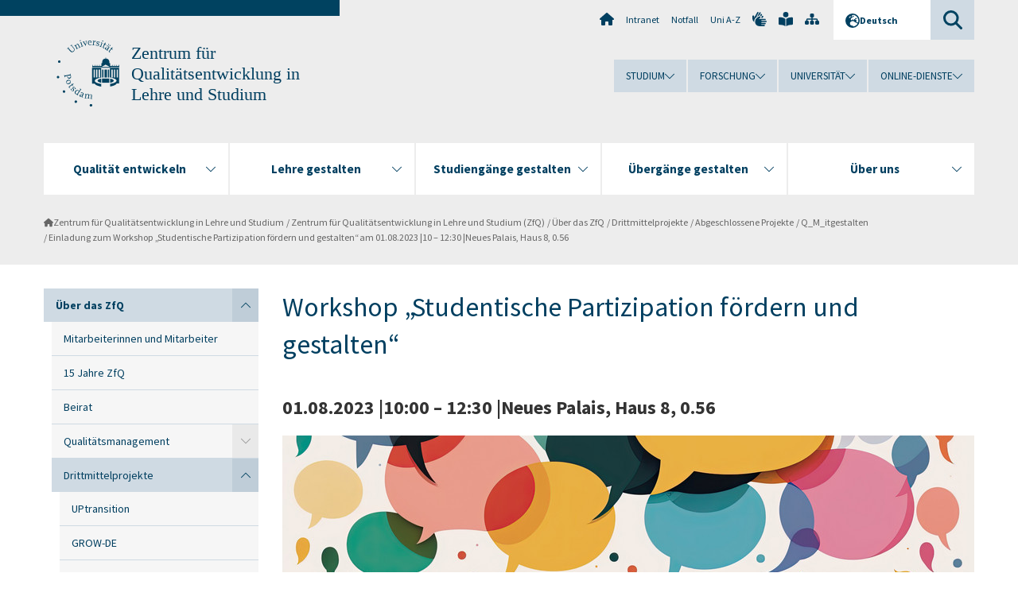

--- FILE ---
content_type: text/html; charset=utf-8
request_url: https://www.uni-potsdam.de/de/zfq/hochschulstudien/q-m-itgestalten/einladung-zum-workshop-studentische-partizipation-foerdern-und-gestalten-am-01082023-10-1230-neues-palais-haus-8-056
body_size: 12181
content:
<!DOCTYPE html><html dir="ltr" lang="de-DE"><head><meta charset="utf-8"><!-- Produced by queonext https://queonext.de/ This website is powered by TYPO3 - inspiring people to share! TYPO3 is a free open source Content Management Framework initially created by Kasper Skaarhoj and licensed under GNU/GPL. TYPO3 is copyright 1998-2026 of Kasper Skaarhoj. Extensions are copyright of their respective owners. Information and contribution at https://typo3.org/ --><meta name="generator" content="TYPO3 CMS"/><meta name="viewport" content="width=device-width, initial-scale=1"/><meta name="author" content="Christopher Banditt"/><meta property="og:title" content="Einladung zum Workshop „Studentische Partizipation fördern und gestalten“ am 01.08.2023 |10 – 12:30 |Neues Palais, Haus 8, 0.56"/><meta name="twitter:card" content="summary"/><link rel="stylesheet" href="/typo3conf/ext/up_template/Resources/Public/StyleSheets/print.css?1768388773" media="print"><link rel="stylesheet" href="/typo3conf/ext/up_template/Resources/Public/StyleSheets/app.css?1768388773" media="screen"><link rel="stylesheet" href="/typo3conf/ext/up_template/Resources/Public/Fonts/fontawesome/css/all.min.css?1768388771" media="screen"><link href="/typo3temp/assets/compressed/parvus-min.css.gzip?1768634904" rel="stylesheet" ><script src="/typo3conf/ext/up_template/Resources/Public/JavaScript/Vendor/jquery/jquery-3.6.0.min.js?1768388773"></script><script src="/typo3conf/ext/up_template/Resources/Public/JavaScript/Vendor/jquery/jquery-ui-1.12.1.custom.min.js?1768388773"></script><script src="/typo3conf/ext/up_template/Resources/Public/JavaScript/Vendor/modernizr/modernizr.custom.js?1768388773"></script><script src="/typo3conf/ext/up_template/Resources/Public/JavaScript/Vendor/jquery-datepicker-lang/jquery.ui.datepicker-de.min.js?1768388772"></script><link rel="icon" type="image/png" href="/typo3conf/ext/up_template/Resources/Public/Icons/BrowserIcons/favicon-96x96.png" sizes="96x96"/><link rel="icon" type="image/svg+xml" href="/typo3conf/ext/up_template/Resources/Public/Icons/BrowserIcons/favicon.svg"/><link rel="shortcut icon" href="/typo3conf/ext/up_template/Resources/Public/Icons/BrowserIcons/favicon.ico"/><link rel="apple-touch-icon" sizes="180x180" href="/typo3conf/ext/up_template/Resources/Public/Icons/BrowserIcons/apple-touch-icon.png"/><link rel="manifest" href="/typo3conf/ext/up_template/Resources/Public/Icons/BrowserIcons/site.webmanifest"/><title> Einladung zum Workshop „Studentische Partizipation fördern und gestalten“ am 01.08.2023 |10 – 12:30 |Neues Palais, Haus 8, 0.56 - Q_M_itgestalten - Abgeschlossene Projekte - Drittmittelprojekte - Über das ZfQ - Zentrum für Qualitätsentwicklung in Lehre und Studium (ZfQ) - Zentrum für Qualitätsentwicklung in Lehre und Studium - Universität Potsdam</title><link rel="canonical" href="https://www.uni-potsdam.de/de/zfq/hochschulstudien/q-m-itgestalten/einladung-zum-workshop-studentische-partizipation-foerdern-und-gestalten-am-01082023-10-1230-neues-palais-haus-8-056"/></head><body class="up-section-university"><noscript><div id="up_nojs"><div class="row"><div class="twentyfour columns"><p> JavaScript ist in ihrem Browser deaktiviert. <span class="up-nojs-hint"> Bitte aktivieren Sie JavaScript </span> um alle Funktionen der Website nutzen zu können! </p></div></div></div></noscript><a href="#up_content" class="up-skip-link">Zum Hauptinhalt springen</a><div id="up_overlay_for_search"></div><div id="up_overlay_for_navs"></div><nav id="up_mobilenav_wrapper_small" class="show-for-small" aria-label="Hauptmenü"><div class="row collapse"><div class="twentyfour columns"><div id="up_mobilenav_small"><ul class="up-mobilenav-level-1"><li id="up_mobilenav_mainnav_item" class="up-mobilenav-target-mainnav"><button class="up-mobilenav-button" aria-expanded="false" aria-controls="up_mainnav_small"><span class="visually-hidden">Hauptmenü</span><span class="up-icon"></span></button></li><li id="up_mobilenav_searchbox_item" class="up-mobilenav-target-searchbox"><button class="up-mobilenav-button" aria-expanded="false" aria-controls="up_searchboxnav_small"><span class="visually-hidden">Suche</span><span class="up-icon"></span></button></li><li id="up_mobilenav_langnav_item" class="up-mobilenav-target-langnav"><button class="up-mobilenav-button" aria-expanded="false" aria-controls="up_langnav_small"><span class="visually-hidden">Sprachen</span><span class="up-icon"></span></button></li><li id="up_mobilenav_globalnav_item" class="up-mobilenav-target-globalnav"><button class="up-mobilenav-button" aria-expanded="false" aria-controls="up_globalnav_small"><span class="visually-hidden">Globales Menü</span><span class="up-icon"></span></button></li></ul></div></div></div></nav><div id="up_mobilesubnav_wrapper_small" class="show-for-small"><div id="up_mainnav_small" class="up-mobilenav-level-2"><ul class="up-mobilesubnav-level-1"><li class=""><button class="up-mobilesubnav-button" aria-expanded="false"><span class="up-mobilesubnav-level-1-title">Qualität entwickeln</span><span class="up-mobilesubnav-arrow up-icon"></span></button><ul class="up-mobilesubnav-level-2"><li class=""><a href="/de/zfq/qualitaetsmanagement"> Qualitätsmanagement </a></li><li class=""><a href="/de/zfq/leitbildlehre"> Leitbild Lehre </a></li><li class=""><a href="/de/zfq/hochschulstudien/akkreditierung/systemakkreditierung"> Systemakkreditierung </a></li><li class=""><a href="/de/zfq/zentrum-fuer-qualitaetsentwicklung-in-lehre-und-studium-zfq/ueber-das-zfq/drittmittelprojekte"> Drittmittelprojekte </a></li><li class=""><a href="/de/zfq/lehre-und-medien/services/e-learning-strategie"> E-Learning-Strategie </a></li><li class=""><a href="/de/zfq/ueber-das-zfq/tage-des-lehrens-lernens"> Tage des Lehrens &amp; Lernens </a></li><li class=""><a href="/de/zfq/ueber-das-zfq/vernetzung"> Vernetzung </a></li><li class=" last"><a href="https://survey.uni-potsdam.de" target="_top"> UP Servey </a></li></ul></li><li class=""><button class="up-mobilesubnav-button" aria-expanded="false"><span class="up-mobilesubnav-level-1-title">Lehre gestalten</span><span class="up-mobilesubnav-arrow up-icon"></span></button><ul class="up-mobilesubnav-level-2"><li class=""><a href="/de/zfq/lehre-und-medien/lehre-gestalten"> Online-Lehre </a></li><li class=""><a href="/de/zfq/leitbildlehre/positionspapier-ki"> Positionspapier KI </a></li><li class=""><a href="/de/zfq/lehre-und-medien/weiterbildung"> Hochschuldidaktik </a></li><li class=""><a href="https://www.uni-potsdam.de/de/coilup" target="_top"> Internationale Lehre COIL.UP </a></li><li class=""><a href="/de/zfq/lehre-und-medien/bedarfsorientierte-angebote"> Bedarfsorientierte Angebote </a></li><li class=""><a href="/de/zfq/lehre-und-medien/weiterbildung"> Veranstaltungen &amp; Workshops </a></li><li class=""><a href="/de/zfq/hochschulstudien/lehrveranstaltungsevaluation"> Lehrveranstaltungsevaluation </a></li><li class=""><a href="https://www.uni-potsdam.de/de/diskriminierungsfreie-hochschule/diversitaet/diversitaetorientierte-lehre" target="_top"> Diversitätsorientierte Lehre </a></li><li class=" last"><a href="/de/zfq/lehre-und-medien/bedarfsorientierte-angebote/teaching-analysis-poll-tap"> Teaching Analysis Poll (TAP) </a></li></ul></li><li class=""><button class="up-mobilesubnav-button" aria-expanded="false"><span class="up-mobilesubnav-level-1-title">Studiengänge gestalten</span><span class="up-mobilesubnav-arrow up-icon"></span></button><ul class="up-mobilesubnav-level-2"><li class=""><a href="/de/zfq/hochschulstudien/akkreditierung/akkreditierte-studienprogramme"> Akkreditierte Studiengänge </a></li><li class=""><a href="/de/zfq/hochschulstudien/studierenden-panel"> Studierenden-Panel </a></li><li class=""><a href="/de/zfq/themen/studienprogrammentwicklung"> Studienprogrammentwicklung </a></li><li class=" last"><a href="/de/zfq/hochschulstudien/studienverlaufsstatistik"> Studienverlaufsstatistik </a></li></ul></li><li class=""><button class="up-mobilesubnav-button" aria-expanded="false"><span class="up-mobilesubnav-level-1-title">Übergänge gestalten</span><span class="up-mobilesubnav-arrow up-icon"></span></button><ul class="up-mobilesubnav-level-2"><li class=""><a href="/de/zfq/career-service-und-universitaetskolleg/career-service"> Career Service </a></li><li class=""><a href="/de/zfq/career-service-und-universitaetskolleg/universitaetskolleg"> Universitätskolleg </a></li><li class=" last"><a href="https://osa.uni-potsdam.de/" target="_top"> Online-Self-Assessments </a></li></ul></li><li class=""><button class="up-mobilesubnav-button" aria-expanded="false"><span class="up-mobilesubnav-level-1-title">Über uns</span><span class="up-mobilesubnav-arrow up-icon"></span></button><ul class="up-mobilesubnav-level-2"><li class=""><a href="/de/zfq/ueber-das-zfq"> Über das ZfQ </a></li><li class=""><a href="/de/zfq/hochschulstudien"> Bereich Akkreditierung und Evaluation </a></li><li class=""><a href="/de/zfq/career-service-und-universitaetskolleg"> Bereich Career Service und Universitätskolleg </a></li><li class=""><a href="/de/zfq/lehre-und-medien"> Bereich Lehre und Medien </a></li><li class=""><a href="/de/zfq/ueber-das-zfq/info-material"> Info-Material </a></li><li class=""><a href="/de/zfq/jobs"> Jobs </a></li><li class=""><a href="/de/zfq/zentrum-fuer-qualitaetsentwicklung-in-lehre-und-studium-zfq/ueber-das-zfq/mitarbeiterinnen-und-mitarbeiter"> Mitarbeiterinnen und Mitarbeiter im ZfQ </a></li><li class=" last"><a href="/de/zfq/ueber-das-zfq/beirat"> ZfQ Beirat </a></li></ul></li><li class="up-metanav-item"><a href="https://www.uni-potsdam.de/de/" title="Uni-Startseite" target="_top" class="up-icon up-icon--home"> Uni-Startseite </a></li><li class="up-metanav-item"><a href="https://z-wiki.uni-potsdam.de/x/1Yg0C" title="Intranet" target="_top"> Intranet </a></li><li class="up-metanav-item"><a href="https://www.uni-potsdam.de/de/notfall" title="Notfall" target="_top"> Notfall </a></li><li class="up-metanav-item"><a href="https://www.uni-potsdam.de/de/index-a-z" title="Uni A-Z" target="_top"> Uni A-Z </a></li><li class="up-metanav-item"><a href="https://www.uni-potsdam.de/de/gebaerdensprache/index" title="Gebärdensprache" target="_top" class="up-icon up-icon--sign-language"> Gebärdensprache </a></li><li class="up-metanav-item"><a href="https://www.uni-potsdam.de/de/leichte-sprache/index" title="Leichte Sprache" target="_top" class="up-icon up-icon--book-reader"> Leichte Sprache </a></li><li class="up-metanav-item"><a href="/de/zfq/sitemap" title="Sitemap" class="up-icon up-icon--sitemap"> Sitemap </a></li><li class="close last"><button class="up-nav-close"><span class="up-nav-close-title up-icon"> Schliessen </span></button></li></ul></div><div id="up_searchboxnav_small" class="up-mobilenav-level-2"><ul class="up-mobilesubnav-level-1"><li><div><div class="up-mobilesubnav-level-1-title"><form action="https://www.google.de/search" target="_blank"><input id="up_searchboxsmall_input" type="text" name="q" aria-label="Suche" value="Suche" onblur="if(this.value=='') this.value='Suche';" onfocus="if(this.value=='Suche') this.value='';"><button id="up_searchboxsmall_submit" class="up-icon" type="submit" name="submit" value=""/><input type="hidden" name="sitesearch" value="uni-potsdam.de"></form></div></div></li><li class="close last"><button class="up-nav-close"><span class="up-nav-close-title up-icon"> Schliessen </span></button></li></ul></div><div id="up_langnav_small" class="up-mobilenav-level-2"><ul class="up-mobilesubnav-level-1"><li class="act not-existing"><div><span class="up-mobilesubnav-level-1-title"><a href="/de/zfq/hochschulstudien/q-m-itgestalten/einladung-zum-workshop-studentische-partizipation-foerdern-und-gestalten-am-01082023-10-1230-neues-palais-haus-8-056">Deutsch</a></span></div></li><li class="not-existing"><div><span class="up-mobilesubnav-level-1-title">Einladung zum Workshop „Studentische Partizipation fördern und gestalten“ am 01.08.2023 |10 – 12:30 |Neues Palais, Haus 8, 0.56</span></div></li><li class="not-existing"><div><span class="up-mobilesubnav-level-1-title">Einladung zum Workshop „Studentische Partizipation fördern und gestalten“ am 01.08.2023 |10 – 12:30 |Neues Palais, Haus 8, 0.56</span></div></li><li class="not-existing"><div><span class="up-mobilesubnav-level-1-title">Einladung zum Workshop „Studentische Partizipation fördern und gestalten“ am 01.08.2023 |10 – 12:30 |Neues Palais, Haus 8, 0.56</span></div></li><li class="close last"><button class="up-nav-close"><span class="up-nav-close-title up-icon">Schliessen</span></button></li></ul></div><div id="up_globalnav_small" class="up-mobilenav-level-2"><ul class="up-mobilesubnav-level-1"><li><button class="up-mobilesubnav-button" aria-expanded="false"><span class="up-mobilesubnav-level-1-title">Studium</span><span class="up-mobilesubnav-arrow up-icon"></span></button><ul class="up-mobilesubnav-level-2"><li><a href="https://www.uni-potsdam.de/de/studium/" target="_top">Studieren an der UP</a></li><li><a href="https://www.uni-potsdam.de/de/studium/studienangebot/uebersicht" target="_top">Studienangebot</a></li><li><a href="https://www.uni-potsdam.de/de/studium/zugang/uebersicht" target="_top">Bewerbung und Immatrikulation</a></li><li><a href="https://www.uni-potsdam.de/de/studium/konkret/uebersicht" target="_top">Studium konkret</a></li><li><a href="https://www.uni-potsdam.de/de/studium/beratung/uebersicht" target="_top">Beratungs- und Serviceeinrichtungen</a></li><li class="last"><a href="https://www.uni-potsdam.de/de/studium/termine/uebersicht" target="_top">Termine und Fristen</a></li></ul></li><li><button class="up-mobilesubnav-button" aria-expanded="false"><span class="up-mobilesubnav-level-1-title">Forschung</span><span class="up-mobilesubnav-arrow up-icon"></span></button><ul class="up-mobilesubnav-level-2"><li><a href="https://www.uni-potsdam.de/de/forschung/" target="_top">Forschen an der UP</a></li><li><a href="https://www.uni-potsdam.de/de/forschung/profile-programme-projekte/uebersicht" target="_top">Profile, Programme und Projekte</a></li><li><a href="https://www.uni-potsdam.de/de/forschung/forschungsfoerderung/uebersicht" target="_top">Forschungsförderung</a></li><li><a href="https://www.uni-potsdam.de/de/openscience/index" target="_top">Open Science</a></li><li><a href="https://www.uni-potsdam.de/de/forschungsdaten/index" target="_top">Forschungsdaten</a></li><li><a href="https://www.uni-potsdam.de/de/forschung/kooperationen-partnerschaften/uebersicht" target="_top">Kooperationen und Partnerschaften</a></li><li class="last"><a href="https://www.uni-potsdam.de/de/forschung/wissenschaftlicher-nachwuchs/uebersicht" target="_top">Wissenschaftlicher Nachwuchs</a></li></ul></li><li><button class="up-mobilesubnav-button" aria-expanded="false"><span class="up-mobilesubnav-level-1-title">Universität</span><span class="up-mobilesubnav-arrow up-icon"></span></button><ul class="up-mobilesubnav-level-2"><li><a href="https://www.uni-potsdam.de/de/up-entdecken/" target="_top">UP entdecken</a></li><li><a href="https://www.uni-potsdam.de/de/organisation/uebersicht" target="_top">Organisation</a></li><li><a href="https://www.uni-potsdam.de/de/wirtschaft-transfer-gesellschaft/" target="_top">Wirtschaft, Transfer und Gesellschaft</a></li><li><a href="https://www.uni-potsdam.de/de/international/" target="_top">Campus International</a></li><li><a href="https://www.uni-potsdam.de/de/foerderung/index" target="_top">Förderinstrumente</a></li><li class="last"><a href="https://www.uni-potsdam.de/de/arbeiten-an-der-up/" target="_top">Arbeiten an der UP</a></li></ul></li><li><button class="up-mobilesubnav-button" aria-expanded="false"><span class="up-mobilesubnav-level-1-title">Online-Dienste</span><span class="up-mobilesubnav-arrow up-icon"></span></button><ul class="up-mobilesubnav-level-2"><li><a href="https://accountup.uni-potsdam.de/" target="_top">Account.UP</a></li><li><a href="https://bi.uni-potsdam.de/jasperserver-pro/login.html" target="_top">BI.UP</a></li><li><a href="https://mailup.uni-potsdam.de" target="_top">Mail.UP (Webmailbox)</a></li><li><a href="https://puls.uni-potsdam.de/qisserver/rds?state=user&amp;type=0&amp;application=lsf" target="_top">PULS</a></li><li><a href="https://moodle2.uni-potsdam.de" target="_top">Moodle</a></li><li><a href="https://www.ub.uni-potsdam.de/de/" target="_top">Universitätsbibliothek</a></li><li><a href="https://pep.uni-potsdam.de" target="_top">Evaluationsportal (PEP)</a></li><li><a href="https://www.uni-potsdam.de/de/praxisportal/" target="_top">Praxisportal</a></li><li class="last"><a href="https://www.uni-potsdam.de/de/zim/" target="_top">ZIM – Zentrum für IT und Medien</a></li></ul></li><li class="close last"><button class="up-nav-close"><span class="up-nav-close-title up-icon">Schliessen</span></button></li></ul></div></div><div id="up_header_wrapper"><div id="up_section_indicator_left" class="eight columns hide-for-small"></div><div id="up_header" class="row hide-for-small"><div class="twentyfour columns"><div class="row"><div class="eight columns mobile-four"><header id="up_section_indicator"><div id="up_page_title" class="up-logo"><div id="up_logo_indicator_wrapper"><div id="up_logo_indicator"><span>&nbsp;</span></div><div id="up_logo_image"><a href="https://www.uni-potsdam.de/de/" title="zur Uni-Startseite" target="_top"><img src="/typo3conf/ext/up_template/Resources/Public/Images/Frontend/logo_up_university.svg" alt="Logo Zentrum für Qualitätsentwicklung in Lehre und Studium"></a></div><div id="up_logo_title"><a href="/de/zfq/" title="zur Startseite des Bereichs Zentrum für Qualitätsentwicklung in Lehre und Studium">Zentrum für Qualitätsentwicklung in Lehre und Studium</a></div><div id="up_logo_footer"></div></div></div></header></div><div class="sixteen columns"><div class="row"><nav class="twentyfour columns" aria-label="Meta-Menü"><div id="up_metanav"><ul class="inline-list left"><li><a href="https://www.uni-potsdam.de/de/" title="Uni-Startseite" target="_top" class="up-icon up-icon--home"></a></li><li><a href="https://z-wiki.uni-potsdam.de/x/1Yg0C" title="Intranet" target="_top"> Intranet </a></li><li><a href="https://www.uni-potsdam.de/de/notfall" title="Notfall" target="_top"> Notfall </a></li><li><a href="https://www.uni-potsdam.de/de/index-a-z" title="Uni A-Z" target="_top"> Uni A-Z </a></li><li><a href="https://www.uni-potsdam.de/de/gebaerdensprache/index" title="Gebärdensprache" target="_top" class="up-icon up-icon--sign-language"></a></li><li><a href="https://www.uni-potsdam.de/de/leichte-sprache/index" title="Leichte Sprache" target="_top" class="up-icon up-icon--book-reader"></a></li><li><a href="/de/zfq/sitemap" title="Sitemap" class="up-icon up-icon--sitemap"></a></li></ul></div><div id="up_langnav" class="right"><ul class="up-langnav-level-1"><li><button id="up_langnav_button" aria-expanded="false" aria-controls="up_langnav_list"><span class="up-langnav-level-1-title up-icon">Deutsch</span><span class="up-langnav-arrow up-icon"></span></button><ul id="up_langnav_list" class="up-langnav-level-2"><li class="act"><a href="/de/zfq/hochschulstudien/q-m-itgestalten/einladung-zum-workshop-studentische-partizipation-foerdern-und-gestalten-am-01082023-10-1230-neues-palais-haus-8-056">Deutsch</a></li><li class="not-existing">&nbsp;</li><li class="not-existing">&nbsp;</li><li class="not-existing">&nbsp;</li></ul></li></ul></div><div id="up_searchbox" class="right"><button id="up_searchbox_button" aria-expanded="false" aria-controls="up_searchbox_field"><span class="visually-hidden">Suche</span><span class="up-searchbox-glass up-icon"></span></button><div id="up_searchbox_field" class="up-searchbox-field"><form action="https://www.google.de/search" target="_blank"><input id="up_searchbox_input" type="text" name="q" aria-label="Suche auf uni-potsdam.de" value="Suche auf uni-potsdam.de" onblur="if(this.value=='') this.value='Suche auf uni-potsdam.de';" onfocus="if(this.value=='Suche auf uni-potsdam.de') this.value='';"><button id="up_searchbox_submit" class="up-icon" type="submit" name="submit" value=""/><input type="hidden" name="sitesearch" value="uni-potsdam.de"></form></div></div></nav></div><div class="row"><nav class="twentyfour columns" aria-label="Globales Menü"><div id="up_globalnav" class=""><ul class="up-globalnav-level-1"><li><button class="up-globalnav-button" aria-expanded="false" aria-controls="up_globalnav_list_22"><span class="up-globalnav-level-1-title">Studium</span><span class="up-globalnav-arrow up-icon"></span></button><ul id="up_globalnav_list_22" class="up-globalnav-level-2"><li><a href="https://www.uni-potsdam.de/de/studium/" target="_top"> Studieren an der UP </a></li><li><a href="https://www.uni-potsdam.de/de/studium/studienangebot/uebersicht" target="_top"> Studienangebot </a></li><li><a href="https://www.uni-potsdam.de/de/studium/zugang/uebersicht" target="_top"> Bewerbung und Immatrikulation </a></li><li><a href="https://www.uni-potsdam.de/de/studium/konkret/uebersicht" target="_top"> Studium konkret </a></li><li><a href="https://www.uni-potsdam.de/de/studium/beratung/uebersicht" target="_top"> Beratungs- und Serviceeinrichtungen </a></li><li><a href="https://www.uni-potsdam.de/de/studium/termine/uebersicht" target="_top"> Termine und Fristen </a></li></ul></li><li><button class="up-globalnav-button" aria-expanded="false" aria-controls="up_globalnav_list_23"><span class="up-globalnav-level-1-title">Forschung</span><span class="up-globalnav-arrow up-icon"></span></button><ul id="up_globalnav_list_23" class="up-globalnav-level-2"><li><a href="https://www.uni-potsdam.de/de/forschung/" target="_top"> Forschen an der UP </a></li><li><a href="https://www.uni-potsdam.de/de/forschung/profile-programme-projekte/uebersicht" target="_top"> Profile, Programme und Projekte </a></li><li><a href="https://www.uni-potsdam.de/de/forschung/forschungsfoerderung/uebersicht" target="_top"> Forschungsförderung </a></li><li><a href="https://www.uni-potsdam.de/de/openscience/index" target="_top"> Open Science </a></li><li><a href="https://www.uni-potsdam.de/de/forschungsdaten/index" target="_top"> Forschungsdaten </a></li><li><a href="https://www.uni-potsdam.de/de/forschung/kooperationen-partnerschaften/uebersicht" target="_top"> Kooperationen und Partnerschaften </a></li><li><a href="https://www.uni-potsdam.de/de/forschung/wissenschaftlicher-nachwuchs/uebersicht" target="_top"> Wissenschaftlicher Nachwuchs </a></li></ul></li><li><button class="up-globalnav-button" aria-expanded="false" aria-controls="up_globalnav_list_24"><span class="up-globalnav-level-1-title">Universität</span><span class="up-globalnav-arrow up-icon"></span></button><ul id="up_globalnav_list_24" class="up-globalnav-level-2"><li><a href="https://www.uni-potsdam.de/de/up-entdecken/" target="_top"> UP entdecken </a></li><li><a href="https://www.uni-potsdam.de/de/organisation/uebersicht" target="_top"> Organisation </a></li><li><a href="https://www.uni-potsdam.de/de/wirtschaft-transfer-gesellschaft/" target="_top"> Wirtschaft, Transfer und Gesellschaft </a></li><li><a href="https://www.uni-potsdam.de/de/international/" target="_top"> Campus International </a></li><li><a href="https://www.uni-potsdam.de/de/foerderung/index" target="_top"> Förderinstrumente </a></li><li><a href="https://www.uni-potsdam.de/de/arbeiten-an-der-up/" target="_top"> Arbeiten an der UP </a></li></ul></li><li><button class="up-globalnav-button" aria-expanded="false" aria-controls="up_globalnav_list_25"><span class="up-globalnav-level-1-title">Online-Dienste</span><span class="up-globalnav-arrow up-icon"></span></button><ul id="up_globalnav_list_25" class="up-globalnav-level-2"><li><a href="https://accountup.uni-potsdam.de/" target="_top"> Account.UP </a></li><li><a href="https://bi.uni-potsdam.de/jasperserver-pro/login.html" target="_top"> BI.UP </a></li><li><a href="https://mailup.uni-potsdam.de" target="_top"> Mail.UP (Webmailbox) </a></li><li><a href="https://puls.uni-potsdam.de/qisserver/rds?state=user&amp;type=0&amp;application=lsf" target="_top"> PULS </a></li><li><a href="https://moodle2.uni-potsdam.de" target="_top"> Moodle </a></li><li><a href="https://www.ub.uni-potsdam.de/de/" target="_top"> Universitätsbibliothek </a></li><li><a href="https://pep.uni-potsdam.de" target="_top"> Evaluationsportal (PEP) </a></li><li><a href="https://www.uni-potsdam.de/de/praxisportal/" target="_top"> Praxisportal </a></li><li><a href="https://www.uni-potsdam.de/de/zim/" target="_top"> ZIM – Zentrum für IT und Medien </a></li></ul></li></ul></div></nav></div></div></div></div></div><header id="up_header_small" class="row show-for-small"><div class="columns mobile-four up-header-small-logo"><div id="up_logo_indicator_wrapper_small"><div id="up_logo_image_small"><a href="https://www.uni-potsdam.de/de/" title="zur Uni-Startseite" target="_top"><img src="/typo3conf/ext/up_template/Resources/Public/Images/Frontend/logo_up_university.svg" alt="Logo Zentrum für Qualitätsentwicklung in Lehre und Studium"></a></div><div id="up_logo_title_small"><a href="/de/zfq/" title="zur Startseite des Bereichs Zentrum für Qualitätsentwicklung in Lehre und Studium">Zentrum für Qualitätsentwicklung in Lehre und Studium</a></div><div id="up_logo_footer_small"></div></div></div></header></div><nav id="up_mainnav_wrapper" class="hide-for-small" aria-label="Hauptmenü"><div class="row"><div class="twentyfour columns"><div id="up_mainnav"><ul class="up-mainnav-level-1 up-smooth-box up-mainnav-width-5"><li class=""><button class="up-mainnav-button" aria-expanded="false" aria-controls="up_mainnav_list_188390"><span class="up-mainnav-level-1-title">Qualität entwickeln</span><span class="up-mainnav-arrow up-icon"></span></button><ul id="up_mainnav_list_188390" class="up-mainnav-level-2"><li class=""><a href="/de/zfq/qualitaetsmanagement"> Qualitätsmanagement </a></li><li class=""><a href="/de/zfq/leitbildlehre"> Leitbild Lehre </a></li><li class=""><a href="/de/zfq/hochschulstudien/akkreditierung/systemakkreditierung"> Systemakkreditierung </a></li><li class=""><a href="/de/zfq/zentrum-fuer-qualitaetsentwicklung-in-lehre-und-studium-zfq/ueber-das-zfq/drittmittelprojekte"> Drittmittelprojekte </a></li><li class=""><a href="/de/zfq/lehre-und-medien/services/e-learning-strategie"> E-Learning-Strategie </a></li><li class=""><a href="/de/zfq/ueber-das-zfq/tage-des-lehrens-lernens"> Tage des Lehrens &amp; Lernens </a></li><li class=""><a href="/de/zfq/ueber-das-zfq/vernetzung"> Vernetzung </a></li><li class=" last"><a href="https://survey.uni-potsdam.de" target="_top"> UP Servey </a></li></ul></li><li class=""><button class="up-mainnav-button" aria-expanded="false" aria-controls="up_mainnav_list_188552"><span class="up-mainnav-level-1-title">Lehre gestalten</span><span class="up-mainnav-arrow up-icon"></span></button><ul id="up_mainnav_list_188552" class="up-mainnav-level-2"><li class=""><a href="/de/zfq/lehre-und-medien/lehre-gestalten"> Online-Lehre </a></li><li class=""><a href="/de/zfq/leitbildlehre/positionspapier-ki"> Positionspapier KI </a></li><li class=""><a href="/de/zfq/lehre-und-medien/weiterbildung"> Hochschuldidaktik </a></li><li class=""><a href="https://www.uni-potsdam.de/de/coilup" target="_top"> Internationale Lehre COIL.UP </a></li><li class=""><a href="/de/zfq/lehre-und-medien/bedarfsorientierte-angebote"> Bedarfsorientierte Angebote </a></li><li class=""><a href="/de/zfq/lehre-und-medien/weiterbildung"> Veranstaltungen &amp; Workshops </a></li><li class=""><a href="/de/zfq/hochschulstudien/lehrveranstaltungsevaluation"> Lehrveranstaltungsevaluation </a></li><li class=""><a href="https://www.uni-potsdam.de/de/diskriminierungsfreie-hochschule/diversitaet/diversitaetorientierte-lehre" target="_top"> Diversitätsorientierte Lehre </a></li><li class=" last"><a href="/de/zfq/lehre-und-medien/bedarfsorientierte-angebote/teaching-analysis-poll-tap"> Teaching Analysis Poll (TAP) </a></li></ul></li><li class=""><button class="up-mainnav-button" aria-expanded="false" aria-controls="up_mainnav_list_188582"><span class="up-mainnav-level-1-title">Studiengänge gestalten</span><span class="up-mainnav-arrow up-icon"></span></button><ul id="up_mainnav_list_188582" class="up-mainnav-level-2"><li class=""><a href="/de/zfq/hochschulstudien/akkreditierung/akkreditierte-studienprogramme"> Akkreditierte Studiengänge </a></li><li class=""><a href="/de/zfq/hochschulstudien/studierenden-panel"> Studierenden-Panel </a></li><li class=""><a href="/de/zfq/themen/studienprogrammentwicklung"> Studienprogrammentwicklung </a></li><li class=" last"><a href="/de/zfq/hochschulstudien/studienverlaufsstatistik"> Studienverlaufsstatistik </a></li></ul></li><li class=""><button class="up-mainnav-button" aria-expanded="false" aria-controls="up_mainnav_list_188609"><span class="up-mainnav-level-1-title">Übergänge gestalten</span><span class="up-mainnav-arrow up-icon"></span></button><ul id="up_mainnav_list_188609" class="up-mainnav-level-2"><li class=""><a href="/de/zfq/career-service-und-universitaetskolleg/career-service"> Career Service </a></li><li class=""><a href="/de/zfq/career-service-und-universitaetskolleg/universitaetskolleg"> Universitätskolleg </a></li><li class=" last"><a href="https://osa.uni-potsdam.de/" target="_top"> Online-Self-Assessments </a></li></ul></li><li class=""><button class="up-mainnav-button" aria-expanded="false" aria-controls="up_mainnav_list_188630"><span class="up-mainnav-level-1-title">Über uns</span><span class="up-mainnav-arrow up-icon"></span></button><ul id="up_mainnav_list_188630" class="up-mainnav-level-2"><li class=""><a href="/de/zfq/ueber-das-zfq"> Über das ZfQ </a></li><li class=""><a href="/de/zfq/hochschulstudien"> Bereich Akkreditierung und Evaluation </a></li><li class=""><a href="/de/zfq/career-service-und-universitaetskolleg"> Bereich Career Service und Universitätskolleg </a></li><li class=""><a href="/de/zfq/lehre-und-medien"> Bereich Lehre und Medien </a></li><li class=""><a href="/de/zfq/ueber-das-zfq/info-material"> Info-Material </a></li><li class=""><a href="/de/zfq/jobs"> Jobs </a></li><li class=""><a href="/de/zfq/zentrum-fuer-qualitaetsentwicklung-in-lehre-und-studium-zfq/ueber-das-zfq/mitarbeiterinnen-und-mitarbeiter"> Mitarbeiterinnen und Mitarbeiter im ZfQ </a></li><li class=" last"><a href="/de/zfq/ueber-das-zfq/beirat"> ZfQ Beirat </a></li></ul></li></ul><button class="up-nav-close"><span class="up-nav-close-title up-icon"> Schliessen </span></button></div></div></div></nav><nav id="up_breadcrumbs_wrapper" class="hide-for-small" aria-label="Brotkrumenpfad"><div class="row"><div class="twentyfour columns"><div id="up_breadcrumbs"><ul class="up-breadcrumbs"><li class=" first"><a href="/de/zfq/" class="up-icon"> Zentrum für Qualitätsentwicklung in Lehre und Studium </a></li><li class=""><a href="/de/zfq/zentrum-fuer-qualitaetsentwicklung-in-lehre-und-studium-zfq"> Zentrum für Qualitätsentwicklung in Lehre und Studium (ZfQ) </a></li><li class=""><a href="/de/zfq/ueber-das-zfq"> Über das ZfQ </a></li><li class=""><a href="/de/zfq/zentrum-fuer-qualitaetsentwicklung-in-lehre-und-studium-zfq/ueber-das-zfq/drittmittelprojekte"> Drittmittelprojekte </a></li><li class=""><a href="/de/zfq/zentrum-fuer-qualitaetsentwicklung-in-lehre-und-studium-zfq/ueber-das-zfq/drittmittelprojekte/abgeschlossene-projekte"> Abgeschlossene Projekte </a></li><li class=""><a href="/de/zfq/hochschulstudien/q-m-itgestalten"> Q_M_itgestalten </a></li><li class="cur"><a href="/de/zfq/hochschulstudien/q-m-itgestalten/einladung-zum-workshop-studentische-partizipation-foerdern-und-gestalten-am-01082023-10-1230-neues-palais-haus-8-056"> Einladung zum Workshop „Studentische Partizipation fördern und gestalten“ am 01.08.2023 |10 – 12:30 |Neues Palais, Haus 8, 0.56 </a></li></ul></div></div></div></nav><div id="up_content_wrapper" class="up-content-subpage-2-template"><div class="row show-for-small"><nav class="twentyfour columns" aria-label="Untermenü"><div id="up_subpagenav_small" class="dl-menuwrapper"><button class="up-subpagenav-top-parent dl-trigger" aria-expanded="false">Zentrum für Qualitätsentwicklung in Lehre und Studium (ZfQ)<div class="up-subpagenav-indicator up-icon"></div></button><ul class="up-subpagenav-list dl-menu"><li class="has-sub act"><div><a href="/de/zfq/ueber-das-zfq">Über das ZfQ</a><span class="up-subpagenav-indicator up-icon"></span></div><ul class="up-subpagenav-list dl-submenu"><li><div><a href="/de/zfq/zentrum-fuer-qualitaetsentwicklung-in-lehre-und-studium-zfq/ueber-das-zfq/mitarbeiterinnen-und-mitarbeiter">Mitarbeiterinnen und Mitarbeiter</a><span class="up-subpagenav-indicator up-icon"></span></div></li><li><div><a href="/de/zfq/aktuelles/15-jahre-zfq">15 Jahre ZfQ</a><span class="up-subpagenav-indicator up-icon"></span></div></li><li><div><a href="/de/zfq/ueber-das-zfq/beirat">Beirat</a><span class="up-subpagenav-indicator up-icon"></span></div></li><li class="has-sub"><div><a href="/de/zfq/qualitaetsmanagement">Qualitätsmanagement</a><span class="up-subpagenav-indicator up-icon"></span></div><ul class="up-subpagenav-list dl-submenu"><li class="has-sub"><div><a href="/de/zfq/zentrum-fuer-qualitaetsentwicklung-in-lehre-und-studium-zfq/ueber-das-zfq/qualitaetsmanagement/metaevaluation">Metaevaluation</a><span class="up-subpagenav-indicator up-icon"></span></div></li><li><div><a href="/de/zfq/qualitaetsmanagement/prozessbeschreibungen">Prozessbeschreibungen</a><span class="up-subpagenav-indicator up-icon"></span></div></li><li><div><a href="/de/zfq/ueber-das-zfq/qualitaetsmanagement/externe-und-interne-strukturevaluationen">Externe und interne (Struktur)Evaluationen</a><span class="up-subpagenav-indicator up-icon"></span></div></li><li><div><a href="/de/zfq/ueber-das-zfq/p2p-projekt">Peer-To-Peer-Strategieberatung</a><span class="up-subpagenav-indicator up-icon"></span></div></li></ul></li><li class="has-sub act"><div><a href="/de/zfq/zentrum-fuer-qualitaetsentwicklung-in-lehre-und-studium-zfq/ueber-das-zfq/drittmittelprojekte">Drittmittelprojekte</a><span class="up-subpagenav-indicator up-icon"></span></div><ul class="up-subpagenav-list dl-submenu"><li><div><a href="/de/zfq/zentrum-fuer-qualitaetsentwicklung-in-lehre-und-studium-zfq/ueber-das-zfq/drittmittelprojekte/projekt-uptransition">UPtransition</a><span class="up-subpagenav-indicator up-icon"></span></div></li><li><div><a href="/de/zfq/zentrum-fuer-qualitaetsentwicklung-in-lehre-und-studium-zfq/ueber-das-zfq/drittmittelprojekte/projekt-uptransition-1">GROW-DE</a><span class="up-subpagenav-indicator up-icon"></span></div></li><li><div><a href="/de/zfq/zentrum-fuer-qualitaetsentwicklung-in-lehre-und-studium-zfq/ueber-das-zfq/drittmittelprojekte/bmbf-projekt-co-woerk">CO-WOERK</a><span class="up-subpagenav-indicator up-icon"></span></div></li><li><div><a href="https://www.uni-potsdam.de/de/educ" target="_blank">European Digital UniverCity (EDUC)</a><span class="up-subpagenav-indicator up-icon"></span></div></li><li><div><a href="http://www.dies-nmt.org/" target="_top">National Multiplication Traninings (NMT)</a><span class="up-subpagenav-indicator up-icon"></span></div></li><li><div><a href="http://www.asean-qa.de/" target="_top">TrainIQA</a><span class="up-subpagenav-indicator up-icon"></span></div></li><li><div><a href="https://dies-leadx.org/" target="_blank" rel="noreferrer">LEADx</a><span class="up-subpagenav-indicator up-icon"></span></div></li><li class="has-sub act"><div><a href="/de/zfq/zentrum-fuer-qualitaetsentwicklung-in-lehre-und-studium-zfq/ueber-das-zfq/drittmittelprojekte/abgeschlossene-projekte">Abgeschlossene Projekte</a><span class="up-subpagenav-indicator up-icon"></span></div></li></ul></li><li class="has-sub"><div><a href="/de/zfq/leitbildlehre">Leitbild Lehre</a><span class="up-subpagenav-indicator up-icon"></span></div><ul class="up-subpagenav-list dl-submenu"><li><div><a href="/de/zfq/leitbildlehre/massnahmen-zum-leitbild-lehre">Maßnahmen zum Leitbild Lehre</a><span class="up-subpagenav-indicator up-icon"></span></div></li><li><div><a href="/de/zfq/leitbildlehre/eckpunkte-digitaler-lehre">Eckpunkte digitaler Lehre</a><span class="up-subpagenav-indicator up-icon"></span></div></li><li><div><a href="/de/zfq/leitbildlehre/positionspapier-ki">Positionspapier KI</a><span class="up-subpagenav-indicator up-icon"></span></div></li><li><div><a href="/de/zfq/leitbildlehre/leitbild-lehrkraeftebildung">Leitbild Lehrkräftebildung</a><span class="up-subpagenav-indicator up-icon"></span></div></li></ul></li><li class="has-sub"><div><a href="/de/zfq/ueber-das-zfq/tage-des-lehrens-lernens">Tage des Lehrens &amp; Lernens</a><span class="up-subpagenav-indicator up-icon"></span></div><ul class="up-subpagenav-list dl-submenu"><li><div><a href="/de/zfq/ueber-das-zfq/tage-des-lehrens-lernens/1">Tage des Lernens 2024</a><span class="up-subpagenav-indicator up-icon"></span></div></li><li class="has-sub"><div><a href="/de/zfq/ueber-das-zfq/tage-des-lehrens-lernens/tage-des-lernens-2022">Tag der Lehre 2022</a><span class="up-subpagenav-indicator up-icon"></span></div></li><li class="has-sub"><div><a href="/de/zfq/ueber-das-zfq/tage-des-lehrens-lernens/tage-des-lernens-2018">Tag der Lehre 2018</a><span class="up-subpagenav-indicator up-icon"></span></div></li><li class="has-sub"><div><a href="/de/zfq/ueber-das-zfq/tage-des-lehrens-lernens/tage-des-lernens-2017">Tag der Lehre 2017</a><span class="up-subpagenav-indicator up-icon"></span></div></li></ul></li><li class="has-sub"><div><a href="/de/zfq/innovative-lehrprojekte">Kreativraum: Leitbild wird Lehre</a><span class="up-subpagenav-indicator up-icon"></span></div><ul class="up-subpagenav-list dl-submenu"><li><div><a href="/de/zfq/lehre-und-medien/lehre-gestalten/innovative-lehre/-projektbericht-formular">Projektbericht</a><span class="up-subpagenav-indicator up-icon"></span></div></li><li class="has-sub"><div><a href="/de/zfq/innovative-lehrprojekte/gefoerderte-lehrprojekte-2019-2025">Geförderte Lehrprojekte 2019 - 2025</a><span class="up-subpagenav-indicator up-icon"></span></div></li></ul></li><li class="has-sub"><div><a href="/de/zfq/ueber-das-zfq/vernetzung">Vernetzung</a><span class="up-subpagenav-indicator up-icon"></span></div><ul class="up-subpagenav-list dl-submenu"><li><div><a href="/de/zfq/arbeitskreis-evaluation-und-qualitaetssicherung">Arbeitskreis Evaluation und Qualitätssicherung</a><span class="up-subpagenav-indicator up-icon"></span></div></li><li class="has-sub"><div><a href="/de/zfq/jahrestagung-2018-arbeitskreis-evaluation-und-qualitaetssicherung">Jahrestagung 2018 Arbeitskreis Evaluation und Qualitätssicherung</a><span class="up-subpagenav-indicator up-icon"></span></div></li><li><div><a href="/de/zfq/ueber-das-zfq/qualitaetsmanagement/workshop-zur-systemreakkreditierung">Workshop zur Systemreakkreditierung 2017</a><span class="up-subpagenav-indicator up-icon"></span></div></li><li><div><a href="/de/zfq/qualitaetspakt-lehre/qpl-regionalworkshop-2017">QPL Workshop 2017</a><span class="up-subpagenav-indicator up-icon"></span></div></li><li><div><a href="/de/zfq/qualitaetspakt-lehre/qpl-workshop-2018">QPL Workshop 2018</a><span class="up-subpagenav-indicator up-icon"></span></div></li></ul></li><li><div><a href="/de/zfq/ueber-das-zfq/info-material">Info-Material</a><span class="up-subpagenav-indicator up-icon"></span></div></li><li><div><a href="/de/zfq/jobs">Jobs</a><span class="up-subpagenav-indicator up-icon"></span></div></li><li><div><a href="/de/zfq/ueber-das-zfq/kontakt">Kontakt</a><span class="up-subpagenav-indicator up-icon"></span></div></li></ul></li><li class="has-sub"><div><a href="/de/zfq/hochschulstudien">Hochschulstudien</a><span class="up-subpagenav-indicator up-icon"></span></div><ul class="up-subpagenav-list dl-submenu"><li><div><a href="/de/zfq/hochschulstudien/lehrveranstaltungsevaluation">Lehrveranstaltungsevaluation</a><span class="up-subpagenav-indicator up-icon"></span></div></li><li class="has-sub"><div><a href="/de/zfq/hochschulstudien/akkreditierung">Akkreditierung von Studienprogrammen</a><span class="up-subpagenav-indicator up-icon"></span></div><ul class="up-subpagenav-list dl-submenu"><li><div><a href="/de/zfq/hochschulstudien/akkreditierung/systemakkreditierung">Systemakkreditierung</a><span class="up-subpagenav-indicator up-icon"></span></div></li><li><div><a href="/de/zfq/hochschulstudien/akkreditierung/interne-programmakkreditierung-und-konzeptakkreditierung">Interne Programm- und Konzeptakkreditierung</a><span class="up-subpagenav-indicator up-icon"></span></div></li><li><div><a href="/de/zfq/hochschulstudien/akkreditierung/studentische-partizipation-in-akkreditierungen">Studentische Partizipation in Akkreditierungen</a><span class="up-subpagenav-indicator up-icon"></span></div></li><li class="has-sub"><div><a href="/de/zfq/hochschulstudien/akkreditierung/akkreditierte-studienprogramme">Akkreditierte Studienprogramme</a><span class="up-subpagenav-indicator up-icon"></span></div></li><li><div><a href="/de/zfq/hochschulstudien/akkreditierung/weiterfuehrende-matarialien">Weiterführende Materialien</a><span class="up-subpagenav-indicator up-icon"></span></div></li></ul></li><li><div><a href="/de/zfq/hochschulstudien/studierenden-panel">Studierenden-Panel</a><span class="up-subpagenav-indicator up-icon"></span></div></li><li><div><a href="/de/zfq/hochschulstudien/studienverlaufsstatistik">Studienverlaufsstatistik</a><span class="up-subpagenav-indicator up-icon"></span></div></li><li><div><a href="http://www.asean-qa.de/" target="_top">TrainIQA</a><span class="up-subpagenav-indicator up-icon"></span></div></li><li><div><a href="http://www.dies-nmt.org/" target="_top">National Multiplication Trainings</a><span class="up-subpagenav-indicator up-icon"></span></div></li><li><div><a href="/de/zfq/hochschulstudien/gesdims">GesDimS</a><span class="up-subpagenav-indicator up-icon"></span></div></li><li><div><a href="/de/zfq/hochschulstudien/weitere-projekte">Weitere Projekte</a><span class="up-subpagenav-indicator up-icon"></span></div></li><li><div><a href="https://www.uni-potsdam.de/zfq/zentrum-fuer-qualitaetsentwicklung-in-lehre-und-studium-zfq/ueber-das-zfq/mitarbeiterinnen-und-mitarbeiter.html#c135991" target="_top">Mitarbeiterinnen und Mitarbeiter</a><span class="up-subpagenav-indicator up-icon"></span></div></li></ul></li><li class="has-sub"><div><a href="/de/zfq/career-service-und-universitaetskolleg">Career Service und Universitätskolleg</a><span class="up-subpagenav-indicator up-icon"></span></div><ul class="up-subpagenav-list dl-submenu"><li class="has-sub"><div><a href="/de/zfq/career-service-und-universitaetskolleg/career-service">Career Service</a><span class="up-subpagenav-indicator up-icon"></span></div><ul class="up-subpagenav-list dl-submenu"><li><div><a href="https://www.uni-potsdam.de/de/career-service/" target="_top">Schnittstelle zwischen Uni &amp; Praxis</a><span class="up-subpagenav-indicator up-icon"></span></div></li><li><div><a href="/de/zfq/career-service-und-universitaetskolleg/career-service/angebote-fuer-uniinterne-einrichtungen">Angebote für uniinterne Einrichtungen</a><span class="up-subpagenav-indicator up-icon"></span></div></li><li><div><a href="https://www.uni-potsdam.de/de/career-service/das-sind-wir" target="_top">Über uns</a><span class="up-subpagenav-indicator up-icon"></span></div></li></ul></li><li class="has-sub"><div><a href="/de/zfq/career-service-und-universitaetskolleg/universitaetskolleg">Universitätskolleg</a><span class="up-subpagenav-indicator up-icon"></span></div><ul class="up-subpagenav-list dl-submenu"><li class="has-sub"><div><a href="/de/zfq/career-service-und-universitaetskolleg/universitaetskolleg/was-wir-machen">Was wir machen</a><span class="up-subpagenav-indicator up-icon"></span></div></li><li><div><a href="https://osa.uni-potsdam.de" target="_blank" rel="noreferrer">Was wir anbieten</a><span class="up-subpagenav-indicator up-icon"></span></div></li></ul></li></ul></li><li class="has-sub"><div><a href="/de/zfq/lehre-und-medien">Lehre und Medien</a><span class="up-subpagenav-indicator up-icon"></span></div><ul class="up-subpagenav-list dl-submenu"><li><div><a href="/de/zfq/lehre-und-medien/lehre-gestalten">Lehre gestalten</a><span class="up-subpagenav-indicator up-icon"></span></div></li><li class="has-sub"><div><a href="/de/zfq/lehre-und-medien/weiterbildung">Veranstaltungen und Workshops</a><span class="up-subpagenav-indicator up-icon"></span></div><ul class="up-subpagenav-list dl-submenu"><li class="has-sub"><div><a href="/de/zfq/lehre-und-medien/weiterbildung/hochschuldidaktische-angebote">Hochschuldidaktische Angebote</a><span class="up-subpagenav-indicator up-icon"></span></div></li></ul></li><li class="has-sub"><div><a href="/de/zfq/lehre-und-medien/bedarfsorientierte-angebote">Bedarfsorientierte Angebote</a><span class="up-subpagenav-indicator up-icon"></span></div><ul class="up-subpagenav-list dl-submenu"><li><div><a href="/de/zfq/lehre-und-medien/bedarfsorientierte-angebote/individuelle-beratung-rund-um-lehre-und-lernen">Beratung rund um Lehren und Lernen</a><span class="up-subpagenav-indicator up-icon"></span></div></li><li><div><a href="/de/zfq/lehre-und-medien/bedarfsorientierte-angebote/individuelle-lehrstilberatung">Lehrstilberatung und Hospitation</a><span class="up-subpagenav-indicator up-icon"></span></div></li><li><div><a href="/de/zfq/lehre-und-medien/bedarfsorientierte-angebote/individuelle-beratung-zu-lehrbezogenen-publikationen">Beratung zu lehrbezogenen Publikationen</a><span class="up-subpagenav-indicator up-icon"></span></div></li><li><div><a href="/de/zfq/lehre-und-medien/bedarfsorientierte-angebote/individuelle-beratung-zu-lehrfoerderung">Beratung zu Lehrförderung</a><span class="up-subpagenav-indicator up-icon"></span></div></li><li class="has-sub"><div><a href="/de/zfq/lehre-und-medien/bedarfsorientierte-angebote/teaching-analysis-poll-tap">Teaching Analysis Poll (TAP)</a><span class="up-subpagenav-indicator up-icon"></span></div></li><li><div><a href="/de/zfq/lehre-und-medien/bedarfsorientierte-angebote/individuelles-coaching-fuer-neuberufene">Individuelles Coaching für Neuberufene</a><span class="up-subpagenav-indicator up-icon"></span></div></li><li><div><a href="/de/zfq/lehre-und-medien/bedarfsorientierte-angebote/e-learning-koordinatorinnen">Beratung E-Learning an den Fakultäten</a><span class="up-subpagenav-indicator up-icon"></span></div></li><li><div><a href="/de/zfq/lehre-und-medien/bedarfsorientierte-angebote/die-eigene-lehre-im-fokus">Die eigene Lehre im Fokus (kollegialer Austausch)</a><span class="up-subpagenav-indicator up-icon"></span></div></li><li><div><a href="/de/zfq/lehre-und-medien/bedarfsorientierte-angebote/kollegiales-coaching">Gruppen_Coaching für neuberufene Professor*innen</a><span class="up-subpagenav-indicator up-icon"></span></div></li><li><div><a href="/de/zfq/lehre-und-medien/bedarfsorientierte-angebote/beratung-und-begleitung-von-modulentwicklungen">Beratung und Begleitung von Modulentwicklungen</a><span class="up-subpagenav-indicator up-icon"></span></div></li></ul></li><li class="has-sub"><div><a href="/de/zfq/lehre-und-medien/ueber-uns">Über den Bereich Lehre &amp; Medien</a><span class="up-subpagenav-indicator up-icon"></span></div><ul class="up-subpagenav-list dl-submenu"><li><div><a href="/de/zfq/lehre-und-medien/ueber-uns/publikationen">Publikationen</a><span class="up-subpagenav-indicator up-icon"></span></div></li><li><div><a href="/de/zfq/lehre-und-medien/ueber-uns/projekte-1">Projekte</a><span class="up-subpagenav-indicator up-icon"></span></div></li><li class="has-sub"><div><a href="/de/zfq/zentrum-fuer-qualitaetsentwicklung-in-lehre-und-studium-zfq/lehre-und-medien/ueber-uns/netzwerke">Netzwerke</a><span class="up-subpagenav-indicator up-icon"></span></div></li></ul></li></ul></li><li class="last close"><button class="up-nav-close dl-trigger"><span class="up-nav-close-title up-icon">Schliessen</span></button></li></ul></div></nav></div><div class="row"><nav class="six columns hide-for-small" aria-label="Untermenü"><div id="up_subpagenav"><ul class="up-subpagenav-level-1"><li class="up-subpagenav-entry has-sub act"><div><a href="/de/zfq/ueber-das-zfq"> Über das ZfQ </a><span class="up-subpagenav-indicator up-icon"></span></div><ul class="up-subpagenav-level-2"><li class="up-subpagenav-entry"><div><a href="/de/zfq/zentrum-fuer-qualitaetsentwicklung-in-lehre-und-studium-zfq/ueber-das-zfq/mitarbeiterinnen-und-mitarbeiter"> Mitarbeiterinnen und Mitarbeiter </a></div></li><li class="up-subpagenav-entry"><div><a href="/de/zfq/aktuelles/15-jahre-zfq"> 15 Jahre ZfQ </a></div></li><li class="up-subpagenav-entry"><div><a href="/de/zfq/ueber-das-zfq/beirat"> Beirat </a></div></li><li class="up-subpagenav-entry has-sub"><div><a href="/de/zfq/qualitaetsmanagement"> Qualitätsmanagement </a><span class="up-subpagenav-indicator up-icon"></span></div><ul class="up-subpagenav-level-3"><li class="up-subpagenav-entry"><div><a href="/de/zfq/zentrum-fuer-qualitaetsentwicklung-in-lehre-und-studium-zfq/ueber-das-zfq/qualitaetsmanagement/metaevaluation"> Metaevaluation </a></div></li><li class="up-subpagenav-entry"><div><a href="/de/zfq/qualitaetsmanagement/prozessbeschreibungen"> Prozessbeschreibungen </a></div></li><li class="up-subpagenav-entry"><div><a href="/de/zfq/ueber-das-zfq/qualitaetsmanagement/externe-und-interne-strukturevaluationen"> Externe und interne (Struktur)Evaluationen </a></div></li><li class="up-subpagenav-entry last"><div><a href="/de/zfq/ueber-das-zfq/p2p-projekt"> Peer-To-Peer-Strategieberatung </a></div></li></ul></li><li class="up-subpagenav-entry has-sub act"><div><a href="/de/zfq/zentrum-fuer-qualitaetsentwicklung-in-lehre-und-studium-zfq/ueber-das-zfq/drittmittelprojekte"> Drittmittelprojekte </a><span class="up-subpagenav-indicator up-icon"></span></div><ul class="up-subpagenav-level-3"><li class="up-subpagenav-entry"><div><a href="/de/zfq/zentrum-fuer-qualitaetsentwicklung-in-lehre-und-studium-zfq/ueber-das-zfq/drittmittelprojekte/projekt-uptransition"> UPtransition </a></div></li><li class="up-subpagenav-entry"><div><a href="/de/zfq/zentrum-fuer-qualitaetsentwicklung-in-lehre-und-studium-zfq/ueber-das-zfq/drittmittelprojekte/projekt-uptransition-1"> GROW-DE </a></div></li><li class="up-subpagenav-entry"><div><a href="/de/zfq/zentrum-fuer-qualitaetsentwicklung-in-lehre-und-studium-zfq/ueber-das-zfq/drittmittelprojekte/bmbf-projekt-co-woerk"> CO-WOERK </a></div></li><li class="up-subpagenav-entry"><div><a href="https://www.uni-potsdam.de/de/educ" target="_top"> European Digital UniverCity (EDUC) </a></div></li><li class="up-subpagenav-entry"><div><a href="http://www.dies-nmt.org/" target="_top"> National Multiplication Traninings (NMT) </a></div></li><li class="up-subpagenav-entry"><div><a href="http://www.asean-qa.de/" target="_top"> TrainIQA </a></div></li><li class="up-subpagenav-entry"><div><a href="https://dies-leadx.org/" target="_top"> LEADx </a></div></li><li class="up-subpagenav-entry act last"><div><a href="/de/zfq/zentrum-fuer-qualitaetsentwicklung-in-lehre-und-studium-zfq/ueber-das-zfq/drittmittelprojekte/abgeschlossene-projekte"> Abgeschlossene Projekte </a></div></li></ul></li><li class="up-subpagenav-entry has-sub"><div><a href="/de/zfq/leitbildlehre"> Leitbild Lehre </a><span class="up-subpagenav-indicator up-icon"></span></div><ul class="up-subpagenav-level-3"><li class="up-subpagenav-entry"><div><a href="/de/zfq/leitbildlehre/massnahmen-zum-leitbild-lehre"> Maßnahmen zum Leitbild Lehre </a></div></li><li class="up-subpagenav-entry"><div><a href="/de/zfq/leitbildlehre/eckpunkte-digitaler-lehre"> Eckpunkte digitaler Lehre </a></div></li><li class="up-subpagenav-entry"><div><a href="/de/zfq/leitbildlehre/positionspapier-ki"> Positionspapier KI </a></div></li><li class="up-subpagenav-entry last"><div><a href="/de/zfq/leitbildlehre/leitbild-lehrkraeftebildung"> Leitbild Lehrkräftebildung </a></div></li></ul></li><li class="up-subpagenav-entry has-sub"><div><a href="/de/zfq/ueber-das-zfq/tage-des-lehrens-lernens"> Tage des Lehrens &amp; Lernens </a><span class="up-subpagenav-indicator up-icon"></span></div><ul class="up-subpagenav-level-3"><li class="up-subpagenav-entry"><div><a href="/de/zfq/ueber-das-zfq/tage-des-lehrens-lernens/1"> Tage des Lernens 2024 </a></div></li><li class="up-subpagenav-entry"><div><a href="/de/zfq/ueber-das-zfq/tage-des-lehrens-lernens/tage-des-lernens-2022"> Tag der Lehre 2022 </a></div></li><li class="up-subpagenav-entry"><div><a href="/de/zfq/ueber-das-zfq/tage-des-lehrens-lernens/tage-des-lernens-2018"> Tag der Lehre 2018 </a></div></li><li class="up-subpagenav-entry last"><div><a href="/de/zfq/ueber-das-zfq/tage-des-lehrens-lernens/tage-des-lernens-2017"> Tag der Lehre 2017 </a></div></li></ul></li><li class="up-subpagenav-entry has-sub"><div><a href="/de/zfq/innovative-lehrprojekte"> Kreativraum: Leitbild wird Lehre </a><span class="up-subpagenav-indicator up-icon"></span></div><ul class="up-subpagenav-level-3"><li class="up-subpagenav-entry"><div><a href="/de/zfq/lehre-und-medien/lehre-gestalten/innovative-lehre/-projektbericht-formular"> Projektbericht </a></div></li><li class="up-subpagenav-entry last"><div><a href="/de/zfq/innovative-lehrprojekte/gefoerderte-lehrprojekte-2019-2025"> Geförderte Lehrprojekte 2019 - 2025 </a></div></li></ul></li><li class="up-subpagenav-entry has-sub"><div><a href="/de/zfq/ueber-das-zfq/vernetzung"> Vernetzung </a><span class="up-subpagenav-indicator up-icon"></span></div><ul class="up-subpagenav-level-3"><li class="up-subpagenav-entry"><div><a href="/de/zfq/arbeitskreis-evaluation-und-qualitaetssicherung"> Arbeitskreis Evaluation und Qualitätssicherung </a></div></li><li class="up-subpagenav-entry"><div><a href="/de/zfq/jahrestagung-2018-arbeitskreis-evaluation-und-qualitaetssicherung"> Jahrestagung 2018 Arbeitskreis Evaluation und Qualitätssicherung </a></div></li><li class="up-subpagenav-entry"><div><a href="/de/zfq/ueber-das-zfq/qualitaetsmanagement/workshop-zur-systemreakkreditierung"> Workshop zur Systemreakkreditierung 2017 </a></div></li><li class="up-subpagenav-entry"><div><a href="/de/zfq/qualitaetspakt-lehre/qpl-regionalworkshop-2017"> QPL Workshop 2017 </a></div></li><li class="up-subpagenav-entry last"><div><a href="/de/zfq/qualitaetspakt-lehre/qpl-workshop-2018"> QPL Workshop 2018 </a></div></li></ul></li><li class="up-subpagenav-entry"><div><a href="/de/zfq/ueber-das-zfq/info-material"> Info-Material </a></div></li><li class="up-subpagenav-entry"><div><a href="/de/zfq/jobs"> Jobs </a></div></li><li class="up-subpagenav-entry last"><div><a href="/de/zfq/ueber-das-zfq/kontakt"> Kontakt </a></div></li></ul></li><li class="up-subpagenav-entry has-sub"><div><a href="/de/zfq/hochschulstudien"> Hochschulstudien </a><span class="up-subpagenav-indicator up-icon"></span></div><ul class="up-subpagenav-level-2"><li class="up-subpagenav-entry"><div><a href="/de/zfq/hochschulstudien/lehrveranstaltungsevaluation"> Lehrveranstaltungsevaluation </a></div></li><li class="up-subpagenav-entry has-sub"><div><a href="/de/zfq/hochschulstudien/akkreditierung"> Akkreditierung von Studienprogrammen </a><span class="up-subpagenav-indicator up-icon"></span></div><ul class="up-subpagenav-level-3"><li class="up-subpagenav-entry"><div><a href="/de/zfq/hochschulstudien/akkreditierung/systemakkreditierung"> Systemakkreditierung </a></div></li><li class="up-subpagenav-entry"><div><a href="/de/zfq/hochschulstudien/akkreditierung/interne-programmakkreditierung-und-konzeptakkreditierung"> Interne Programm- und Konzeptakkreditierung </a></div></li><li class="up-subpagenav-entry"><div><a href="/de/zfq/hochschulstudien/akkreditierung/studentische-partizipation-in-akkreditierungen"> Studentische Partizipation in Akkreditierungen </a></div></li><li class="up-subpagenav-entry"><div><a href="/de/zfq/hochschulstudien/akkreditierung/akkreditierte-studienprogramme"> Akkreditierte Studienprogramme </a></div></li><li class="up-subpagenav-entry last"><div><a href="/de/zfq/hochschulstudien/akkreditierung/weiterfuehrende-matarialien"> Weiterführende Materialien </a></div></li></ul></li><li class="up-subpagenav-entry"><div><a href="/de/zfq/hochschulstudien/studierenden-panel"> Studierenden-Panel </a></div></li><li class="up-subpagenav-entry"><div><a href="/de/zfq/hochschulstudien/studienverlaufsstatistik"> Studienverlaufsstatistik </a></div></li><li class="up-subpagenav-entry"><div><a href="http://www.asean-qa.de/" target="_top"> TrainIQA </a></div></li><li class="up-subpagenav-entry"><div><a href="http://www.dies-nmt.org/" target="_top"> National Multiplication Trainings </a></div></li><li class="up-subpagenav-entry"><div><a href="/de/zfq/hochschulstudien/gesdims"> GesDimS </a></div></li><li class="up-subpagenav-entry"><div><a href="/de/zfq/hochschulstudien/weitere-projekte"> Weitere Projekte </a></div></li><li class="up-subpagenav-entry last"><div><a href="https://www.uni-potsdam.de/zfq/zentrum-fuer-qualitaetsentwicklung-in-lehre-und-studium-zfq/ueber-das-zfq/mitarbeiterinnen-und-mitarbeiter.html#c135991" target="_top"> Mitarbeiterinnen und Mitarbeiter </a></div></li></ul></li><li class="up-subpagenav-entry has-sub"><div><a href="/de/zfq/career-service-und-universitaetskolleg"> Career Service und Universitätskolleg </a><span class="up-subpagenav-indicator up-icon"></span></div><ul class="up-subpagenav-level-2"><li class="up-subpagenav-entry has-sub"><div><a href="/de/zfq/career-service-und-universitaetskolleg/career-service"> Career Service </a><span class="up-subpagenav-indicator up-icon"></span></div><ul class="up-subpagenav-level-3"><li class="up-subpagenav-entry"><div><a href="https://www.uni-potsdam.de/de/career-service/" target="_top"> Schnittstelle zwischen Uni &amp; Praxis </a></div></li><li class="up-subpagenav-entry"><div><a href="/de/zfq/career-service-und-universitaetskolleg/career-service/angebote-fuer-uniinterne-einrichtungen"> Angebote für uniinterne Einrichtungen </a></div></li><li class="up-subpagenav-entry last"><div><a href="https://www.uni-potsdam.de/de/career-service/das-sind-wir" target="_top"> Über uns </a></div></li></ul></li><li class="up-subpagenav-entry has-sub last"><div><a href="/de/zfq/career-service-und-universitaetskolleg/universitaetskolleg"> Universitätskolleg </a><span class="up-subpagenav-indicator up-icon"></span></div><ul class="up-subpagenav-level-3"><li class="up-subpagenav-entry"><div><a href="/de/zfq/career-service-und-universitaetskolleg/universitaetskolleg/was-wir-machen"> Was wir machen </a></div></li><li class="up-subpagenav-entry last"><div><a href="https://osa.uni-potsdam.de" target="_top"> Was wir anbieten </a></div></li></ul></li></ul></li><li class="up-subpagenav-entry has-sub last"><div><a href="/de/zfq/lehre-und-medien"> Lehre und Medien </a><span class="up-subpagenav-indicator up-icon"></span></div><ul class="up-subpagenav-level-2"><li class="up-subpagenav-entry"><div><a href="/de/zfq/lehre-und-medien/lehre-gestalten"> Lehre gestalten </a></div></li><li class="up-subpagenav-entry has-sub"><div><a href="/de/zfq/lehre-und-medien/weiterbildung"> Veranstaltungen und Workshops </a><span class="up-subpagenav-indicator up-icon"></span></div><ul class="up-subpagenav-level-3"><li class="up-subpagenav-entry last"><div><a href="/de/zfq/lehre-und-medien/weiterbildung/hochschuldidaktische-angebote"> Hochschuldidaktische Angebote </a></div></li></ul></li><li class="up-subpagenav-entry has-sub"><div><a href="/de/zfq/lehre-und-medien/bedarfsorientierte-angebote"> Bedarfsorientierte Angebote </a><span class="up-subpagenav-indicator up-icon"></span></div><ul class="up-subpagenav-level-3"><li class="up-subpagenav-entry"><div><a href="/de/zfq/lehre-und-medien/bedarfsorientierte-angebote/individuelle-beratung-rund-um-lehre-und-lernen"> Beratung rund um Lehren und Lernen </a></div></li><li class="up-subpagenav-entry"><div><a href="/de/zfq/lehre-und-medien/bedarfsorientierte-angebote/individuelle-lehrstilberatung"> Lehrstilberatung und Hospitation </a></div></li><li class="up-subpagenav-entry"><div><a href="/de/zfq/lehre-und-medien/bedarfsorientierte-angebote/individuelle-beratung-zu-lehrbezogenen-publikationen"> Beratung zu lehrbezogenen Publikationen </a></div></li><li class="up-subpagenav-entry"><div><a href="/de/zfq/lehre-und-medien/bedarfsorientierte-angebote/individuelle-beratung-zu-lehrfoerderung"> Beratung zu Lehrförderung </a></div></li><li class="up-subpagenav-entry"><div><a href="/de/zfq/lehre-und-medien/bedarfsorientierte-angebote/teaching-analysis-poll-tap"> Teaching Analysis Poll (TAP) </a></div></li><li class="up-subpagenav-entry"><div><a href="/de/zfq/lehre-und-medien/bedarfsorientierte-angebote/individuelles-coaching-fuer-neuberufene"> Individuelles Coaching für Neuberufene </a></div></li><li class="up-subpagenav-entry"><div><a href="/de/zfq/lehre-und-medien/bedarfsorientierte-angebote/e-learning-koordinatorinnen"> Beratung E-Learning an den Fakultäten </a></div></li><li class="up-subpagenav-entry"><div><a href="/de/zfq/lehre-und-medien/bedarfsorientierte-angebote/die-eigene-lehre-im-fokus"> Die eigene Lehre im Fokus (kollegialer Austausch) </a></div></li><li class="up-subpagenav-entry"><div><a href="/de/zfq/lehre-und-medien/bedarfsorientierte-angebote/kollegiales-coaching"> Gruppen_Coaching für neuberufene Professor*innen </a></div></li><li class="up-subpagenav-entry last"><div><a href="/de/zfq/lehre-und-medien/bedarfsorientierte-angebote/beratung-und-begleitung-von-modulentwicklungen"> Beratung und Begleitung von Modulentwicklungen </a></div></li></ul></li><li class="up-subpagenav-entry has-sub last"><div><a href="/de/zfq/lehre-und-medien/ueber-uns"> Über den Bereich Lehre &amp; Medien </a><span class="up-subpagenav-indicator up-icon"></span></div><ul class="up-subpagenav-level-3"><li class="up-subpagenav-entry"><div><a href="/de/zfq/lehre-und-medien/ueber-uns/publikationen"> Publikationen </a></div></li><li class="up-subpagenav-entry"><div><a href="/de/zfq/lehre-und-medien/ueber-uns/projekte-1"> Projekte </a></div></li><li class="up-subpagenav-entry last"><div><a href="/de/zfq/zentrum-fuer-qualitaetsentwicklung-in-lehre-und-studium-zfq/lehre-und-medien/ueber-uns/netzwerke"> Netzwerke </a></div></li></ul></li></ul></li></ul></div></nav><div class="eighteen columns"><main id="up_content"><div id="c657001" class="type-header layout-0 frame-default"><header><h1 class=""> Workshop „Studentische Partizipation fördern und gestalten“ </h1><h2 class=""> 01.08.2023 |10:00 – 12:30 |Neues Palais, Haus 8, 0.56 </h2></header></div><div id="c657005" class="type-upcontents_textbild layout-0 frame-default"><div class="up-content-textpic-container"><div class="up-content-textpic"><div class="up-content-textpic-image-wrap up-content-textpic-image-width-full up-content-textpic-image-landscape"><div class="up-content-textpic-image"><a href="/fileadmin/projects/zfq/Q_M_itgestalten/AdobeStock_580503613_.jpg" title=" | Foto: Abb.: stock.adobe.com, 580503613" class="lightbox" data-caption=" | Foto: Abb.: stock.adobe.com, 580503613" data-group="group-657005-2" data-original="/fileadmin/projects/zfq/Q_M_itgestalten/AdobeStock_580503613_.jpg"><img src="/fileadmin/_processed_/c/3/csm_AdobeStock_580503613__09ed04e5d5.jpg" width="870" height="349" alt="Studierende mit bunten Sprechblasen"/></a></div><div class="up-content-textpic-image-caption-wrap up-has-no-caption"><div class="up-content-textpic-image-author">Foto: Abb.: stock.adobe.com, 580503613</div></div></div><div class="up-clear"></div></div></div></div><div id="c657003" class="type-text layout-0 frame-default"><p>&nbsp;</p><h4>Liebe Studierende, liebe Kolleg*innen,<br> &nbsp;</h4><p>was bedeutet studentische Partizipation? Wie kann ich Entscheidungs- und Entwicklungsprozesse in Studium und Lehre mitgestalten?</p><p>Welche Anreize zur studentischen Partizipation gibt es?</p><p><br> Diese und weitere Fragen möchten wir gerne mit Ihnen gemeinsam diskutieren und laden Sie daher ganz herzlich zu unserem Workshop ein:<br> &nbsp;</p><p><strong>Studentische Partizipation fördern und gestalten</strong></p><p><strong>1. August 2023</strong></p><p>&nbsp;<strong>10:00 – 12:30 Uhr </strong></p><p><strong>Neues Palais | Haus 8 | Raum 0.56</strong></p><p><br> Im Workshop erhalten Sie u. a. einen Einblick in das Themenfeld Studierendenpartizipation im Hochschulbereich. Gemeinsam mit Ihnen möchten wir Studierendenpartizipation aus verschiedenen Blickwinkeln, insbesondere der studentischen Perspektive, betrachten sowie Herausforderungen und niedrigschwellige Möglichkeiten zur Förderung studentischer Partizipation aufdecken. Dies soll u. a. wertvolle Impulse für die Weiterentwicklung der Lehrveranstaltung: &nbsp;“Studierendenbeteiligung an Hochschulentwicklungsprozessen - Qualitätsmanagement in der Praxis“ geben.</p><p>Wir freuen uns sehr über unsere internen und externen studentischen Expert*innen, die wir für den Austausch gewinnen konnten und die unseren Workshop mit Referaten und Impulsen bereichern werden:<br> &nbsp;</p><ul class="up-content-list"><li>Antonia Hase, UP-Studentin und Verfasserin der Forschungsarbeit <a href="https://globalhistorydialogues.org/projects/student-participation-at-the-university-of-potsdam-germany-during-the-covid-19-pandemic-2020-21/" title="Externen Link im neuen Fenster öffnen" target="_top" class="up-external-link">Studentische Partizipation an der Universität Potsdam während Covid-19 2020/21</a></li><li>Philipp Okonek, UP-Student und ehemaliges AStA-Mitglied</li><li>Ludwig Schenk, Studentischer Vizepräsident der FH Potsdam</li></ul><p><br> Wir erhoffen uns anregende Diskussionen und einen interessanten Austausch und freuen uns sehr über Ihr Interesse und Ihre Beteiligung!</p><p><strong>Um eine formlose Anmeldung zum Workshop via E-Mail an <a href="#" data-mailto-token="nbjmup+tpqijb/bmcsfdiuAvoj.qputebn/ef" data-mailto-vector="1">sophia.albrecht<span class="email-at">u</span>uni-potsdam<span class="email-dot">p</span>de</a> wird gebeten.</strong><br> &nbsp;</p><p>Im Namen des Q_M_itgestalten-Teams am ZfQ,<br> herzliche Grüße<br> Sophia Albrecht und Johannes Waldenburger&nbsp;</p><p>&nbsp;</p><p>P.S.: Der Veranstaltungshinweis darf gerne auch an weitere interessierte Hochschulangehörige weitergeleitet werden: <a href="https://www.uni-potsdam.de/de/zfq/hochschulstudien/q-m-itgestalten/einladung-zum-workshop-studentische-partizipation-foerdern-und-gestalten-am-01082023-10-1230-neues-palais-haus-8-056#c657001" title="Externen Link im neuen Fenster öffnen" target="_top" class="up-external-link">https://www.uni-potsdam.de/de/zfq/hochschulstudien/q-m-itgestalten/einladung-zum-workshop-studentische-partizipation-foerdern-und-gestalten-am-01082023-10-1230-neues-palais-haus-8-056#c657001</a></p><p>&nbsp;</p></div></main></div></div></div><div id="up_content_footer_divider" class="hide-for-small row"></div><footer aria-label="Bereichs-Footer"><div id="up_update_footer_wrapper"><div id="up_update_footer" class="row"><div class="up-update-footer-box"><p>Letzte Aktualisierung:&nbsp;13.07.2023,&nbsp;<a href="/de/zfq/hochschulstudien/q-m-itgestalten/einladung-zum-workshop-studentische-partizipation-foerdern-und-gestalten-am-01082023-10-1230-neues-palais-haus-8-056" class="up-icon" data-mailto-token="nbjmup+disjtupqifs/cboejuuAvoj.qputebn/ef" data-mailto-vector="1">Christopher Banditt</a></p></div></div></div><div id="up_oe_footer_wrapper"><div id="up_oe_footer" class="row up-smooth-box"><div class="six columns up-oe-footer-box up-oe-footer-box-first"><div class="up-oe-footer-box-header"><h2>Soziale Medien</h2><div class="up-oe-footer-box-arrow up-icon"></div></div><div class="up-oe-footer-box-content"><ul class="up-social"><li><a href="https://bsky.app/profile/unipotsdam.bsky.social" title="Folgen Sie dem Bluesky-Profil der Universität Potsdam" class="up-icon--bluesky" target="_top" > Bluesky </a></li><li><a href="https://www.facebook.com/unipotsdam" title="Folgen Sie der Universität Potsdam auf Facebook" class="up-icon--facebook" target="_top" > Facebook </a></li><li><a href="https://www.instagram.com/unipotsdam/" title="Entdecken Sie die Impressionen der Universität Potsdam auf Instagram" class="up-icon--instagram" target="_top" > Instagram </a></li><li><a href="https://www.linkedin.com/edu/school?id=11980&amp;trk=hp-feed-school-name" title="Besuchen Sie das LinkedIn-Profil der Universität Potsdam" class="up-icon--linkedin" target="_top" > LinkedIn </a></li><li><a href="https://wisskomm.social/@unipotsdam" title="Folgen Sie der Universität Potsdam auf Mastodon" class="up-icon--mastodon" target="_top" > Mastodon </a></li><li><a href="https://www.researchgate.net/institution/Universitaet_Potsdam" title="Vernetzen Sie sich mit den Forschenden der Universität Potsdam auf Research Gate" class="up-icon--researchgate" target="_top" > Research Gate </a></li><li><a href="https://www.xing.com/pages/universitatpotsdam" title="Besuchen Sie das Xing-Profil der Universität Potsdam" class="up-icon--xing" target="_top" > XING </a></li><li><a href="https://www.youtube.com/user/PresseUniPotsdam" title="Abonnieren Sie den YouTube-Kanal der Universität Potsdam" class="up-icon--youtube" target="_top" > YouTube </a></li></ul></div></div><div class="six columns up-oe-footer-box"><div class="up-oe-footer-box-header"><h2>Kontakt</h2><div class="up-oe-footer-box-arrow up-icon"></div></div><div class="up-oe-footer-box-content"><p>Universität Potsdam<br> Zentrum für Qualitätsentwicklung in Lehre und Studium (ZfQ)<br> Am Neuen Palais 10<br> 14469 Potsdam</p><p>E-Mail: <a href="#" data-mailto-token="nbjmup+agrAvoj.qputebn/ef" data-mailto-vector="1">zfq<span class="email-at">u</span>uni-potsdam<span class="email-dot">p</span>de</a><br> Tel.: +49 331 977-4386<br> &nbsp;</p></div><div class="up-oe-footer-box-content"><p><a href="/de/zfq/impressum" title="Universität Potsdam - Zentrum für Qualitätsentwicklung in Lehre und Studium - Impressum">Impressum</a><br><a href="https://www.uni-potsdam.de/de/datenschutzerklaerung" title="Universität Potsdam - Datenschutzerklärung" target="_top">Datenschutzerklärung</a><br><a href="https://www.uni-potsdam.de/de/barrierefreiheit" title="Universität Potsdam - Barrierefreiheit" target="_top" class="up-internal-link">Barrierefreiheit</a></p></div></div><div class="twelve columns up-oe-footer-box up-oe-footer-box-last"><div class="up-oe-footer-box-header map"><h2> Anfahrt </h2><div class="up-oe-footer-box-arrow up-icon"></div></div><div class="up-oe-footer-box-content"><div class="up-oe-footer-osm"><div class="up-oe-footer-osm-iframe"><div id="osm_location"></div><a class="up-oe-footer-osm-link" href="https://www.openstreetmap.org/?mlat=52.40060&amp;mlon=13.00990#map=17/52.40060/13.00990" target="_blank"> Größere Karte anzeigen </a></div></div></div></div></div><div class="row up-footer-closer"></div></div></footer><nav id="up_global_footer_wrapper" aria-label="Globaler Footer"><div id="up_global_footer" class="row up-smooth-box layout-13"><div class="six columns up-global-footer-box up-global-footer-box-first"><div class="up-global-footer-box-header"><h2>Zertifikate</h2><div class="up-global-footer-box-arrow up-icon"></div></div><div class="up-global-footer-box-content"><ul class="up-content-list"><li><a href="https://www.klischee-frei.de/de/index.php" title="Fachportal Klischeefreie Studien- und Berufswahl" target="_top" class="up-external-link">Bundesinitiative Klischeefrei</a></li><li><a href="https://www.hrk.de/positionen/beschluss/detail/nationaler-kodex-fuer-das-auslaenderstudium-an-deutschen-hochschulen/" title="Nationaler Kodex für das Ausländerstudium an deutschen Hochschulen" target="_top" class="up-external-link">Code of Conduct</a></li><li><a href="https://www.stifterverband.org/charta-guter-lehre" title="Wettbewerb „Exzellente Lehre”" target="_top" class="up-external-link">Exzellente Lehre</a></li><li><a href="https://www.hrk.de/audit/startseite/" title="Audit „Internationalisierung der Hochschulen” (HRK)" target="_top" class="up-external-link">HRK-Audit</a>&nbsp;&amp;&nbsp;<a href="https://www.hrk.de/audit/re-audit/" title="Informationen zum Re-Audit auf den Webseiten der HRK" target="_top" class="up-external-link">HRK-Re-Audit</a></li><li><a href="https://www.uni-potsdam.de/de/arbeiten-an-der-up/personalentwicklung/human-resources-strategy-for-researchers" title="Human Resources Strategy for Researchers (HRS4R) an der Universität Potsdam" target="_top" class="up-internal-link">HRS4R</a></li><li><a href="https://www.uni-potsdam.de/de/zfq/hochschulstudien/systemakkreditierung" title="Qualitätssiegel der Systemakkreditierung" target="_top" class="up-internal-link">Systemakkreditierung</a></li><li><a href="https://www.total-e-quality.de/de/" title="Prädikat „Total E-Quality”" target="_top" class="up-external-link">Total E-Quality</a></li></ul></div></div><div class="six columns up-global-footer-box"><div class="up-global-footer-box-header"><h2>Mitgliedschaften</h2><div class="up-global-footer-box-arrow up-icon"></div></div><div class="up-global-footer-box-content"><ul class="up-content-list"><li><a href="https://studieren-in-brandenburg.de/" title="Netzwerk Studienorientierung Brandenburg" target="_top" class="up-external-link">Netzwerk Studienorientierung Brandenburg</a></li><li><a href="https://www.scholarsatrisk.org/" title="Scholars at Risk Network" target="_top" class="up-external-link">Scholars at Risk</a></li><li><a href="https://eua.eu/" title="European University Association" target="_top" class="up-external-link">EUA</a></li><li><a href="https://www.uni-potsdam.de/de/educ" title="European Digital UniverCity" target="_top" class="up-internal-link">EDUC</a></li><li><a href="https://www.yerun.eu/" title="Young European Research Universities" target="_top" class="up-external-link">Yerun</a></li><li><a href="https://www.ua11plus.de/" title="Universitätsallianz (UA) 11+" target="_top" class="up-external-link">UA11+</a></li></ul></div></div><div class="six columns up-global-footer-box"><div class="up-global-footer-box-header"><h2>Uni kompakt</h2><div class="up-global-footer-box-arrow up-icon"></div></div><div class="up-global-footer-box-content"><ul class="up-content-list"><li><a href="https://www.uni-potsdam.de/studium/termine/uebersicht.html" title="Termine und Fristen rund um das Studium" target="_top">Termine &amp; Fristen&nbsp;</a></li><li><a href="https://www.uni-potsdam.de/presse/" title="Referat für Presse- und Öffentlichkeitsarbeit" target="_top">Presse&nbsp;</a></li><li><a href="https://www.uni-potsdam.de/de/verwaltung/dezernat3/stellenausschreibungen" title="Übersicht der offenen Stellenanzeigen" target="_top" class="up-internal-link">Stellenausschreibungen </a></li><li><a href="https://unishop-potsdam.de/" title="UNIshop der Universität Potsdam" target="_top" class="up-external-link">UNIshop der Universität Potsdam</a></li><li><a href="https://www.uni-potsdam.de/studium/konkret/vorlesungsverzeichnisse.html" title="Übersicht der Vorlesungsverzeichnisse der Uni Potsdam" target="_top">Vorlesungsverzeichnis&nbsp;</a></li><li><a href="https://www.uni-potsdam.de/de/adressen/" title="Zentrale Adressen und Anschriften der Uni Potsdam" target="_top">Adressen, Anfahrt und Lagepläne</a></li></ul></div></div><div class="six columns up-global-footer-box up-global-footer-box-last"><div class="up-global-footer-box-header"><h2>Diese Seite</h2><div class="up-global-footer-box-arrow up-icon"></div></div><div class="up-global-footer-box-content"><ul class="up-content-list"><li><a href="javascript:window.print();" target="_self" title="Diese Seite drucken"> Drucken</a></li><li class="hide-for-small"><a href="#" onclick="return add_favorite(this);" target="_blank" title="Diese Seite als Bookmark speichern"> Als Bookmark speichern</a></li><script> function add_favorite( a ) { title = document.title; url = document.location; try { /* Internet Explorer */ window.external.AddFavorite( url, title ); } catch (e) { try { /* Mozilla */ window.sidebar.addPanel( title, url, "" ); } catch (e) { /* Opera */ if( typeof( opera ) == "object" ) { a.rel = "sidebar"; a.title = title; a.url = url; return true; } else { /* Unknown */ alert('Press ' + (navigator.userAgent.toLowerCase().indexOf('mac') != - 1 ? 'Command/Cmd' : 'CTRL') + ' + D to bookmark this page.'); } } } return false; } </script></ul></div></div></div><div class="row show-for-print"><div class="twentyfour columns up-footer-url"><span>URL:</span><a href="https://www.uni-potsdam.de/de/zfq/hochschulstudien/q-m-itgestalten/einladung-zum-workshop-studentische-partizipation-foerdern-und-gestalten-am-01082023-10-1230-neues-palais-haus-8-056" class="url">https://www.uni-potsdam.de/de/zfq/hochschulstudien/q-m-itgestalten/einladung-zum-workshop-studentische-partizipation-foerdern-und-gestalten-am-01082023-10-1230-neues-palais-haus-8-056</a></div></div><div class="row up-footer-closer"></div></nav><script src="/typo3conf/ext/up_contents2/Resources/Public/JavaScript/accordion.min.js?1768388760"></script><script src="/typo3conf/ext/powermail/Resources/Public/JavaScript/Powermail/Form.min.js?1768389074" defer="defer"></script><script src="/typo3conf/ext/up_template/Resources/Public/JavaScript/Vendor/jquery-validation/jquery.validate.js?1768388773"></script><script src="/typo3conf/ext/up_template/Resources/Public/JavaScript/Vendor/jquery-datepicker-validation/jquery.ui.datepicker.validation.de.js?1768388773"></script><script src="/typo3conf/ext/up_template/Resources/Public/JavaScript/Vendor/jquery-validation/localization/messages_de.js?1768388773"></script><script src="/typo3conf/ext/up_template/Resources/Public/JavaScript/Vendor/jquery-validation/additional-methods_de.js?1768388773"></script><script src="/typo3conf/ext/up_template/Resources/Public/JavaScript/Vendor/foundation/app.js?1768388772"></script><script src="/typo3conf/ext/up_template/Resources/Public/JavaScript/up.min.js?1768388772"></script><script src="/typo3conf/ext/up_template/Resources/Public/JavaScript/up.navigation.min.js?1768388772"></script><script src="/typo3conf/ext/up_template/Resources/Public/JavaScript/Vendor/jquery/jquery.dlmenu.js?1768388773"></script><script src="/typo3conf/ext/up_template/Resources/Public/JavaScript/Vendor/openlayers/ol.js?1768388773"></script><script src="/typo3temp/assets/js/22b4448d96726f806062974992db7670.js?1748274081"></script><script src="/typo3temp/assets/compressed/parvus.min-min.js.gzip?1768634904"></script><script src="/typo3temp/assets/compressed/parvus-i18n-de.min-min.js.gzip?1768634904"></script><script async="async" src="/typo3temp/assets/compressed/cfd16b174d7f7b046e20adbc2e0a1094-min.js.gzip?1768634904"></script></body></html>